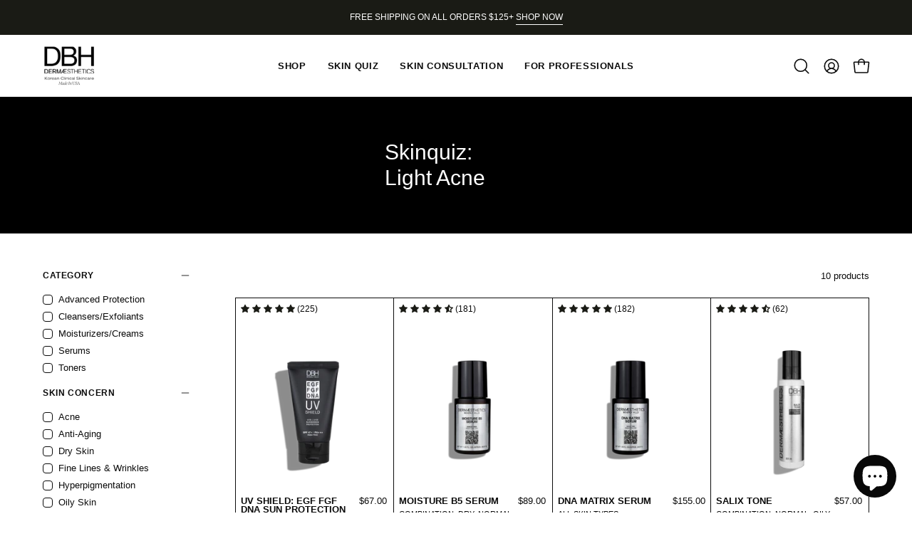

--- FILE ---
content_type: application/javascript; charset=utf-8
request_url: https://searchanise-ef84.kxcdn.com/templates.8A5B2L6K6V.js
body_size: 5606
content:
Searchanise=window.Searchanise||{};Searchanise.templates={Platform:'shopify',StoreName:'Dermaesthetics Beverly Hills',AutocompleteLayout:'multicolumn_new',AutocompleteStyle:'ITEMS_MULTICOLUMN_LIGHT_NEW',AutocompleteDescriptionStrings:0,AutocompleteCategoriesCount:0,AutocompletePagesCount:0,AutocompleteProductAttributeName:'metafield_a0b4573c1d9ad7bb7b3fdcc9d36f0d90',AutocompleteShowPrice:'N',AutocompleteShowListPrice:'N',AutocompleteShowProductCode:'N',AutocompleteShowMoreLink:'Y',AutocompleteIsMulticolumn:'Y',AutocompleteTemplate:'<div class="snize-ac-results-content"><div class="snize-results-html" style="cursor:auto;" id="snize-ac-results-html-container"></div><div class="snize-ac-results-columns"><div class="snize-ac-results-column"><ul class="snize-ac-results-list" id="snize-ac-items-container-1"></ul><ul class="snize-ac-results-list" id="snize-ac-items-container-2"></ul><ul class="snize-ac-results-list" id="snize-ac-items-container-3"></ul><ul class="snize-ac-results-list snize-view-all-container"></ul></div><div class="snize-ac-results-column"><ul class="snize-ac-results-multicolumn-list" id="snize-ac-items-container-4"></ul></div></div></div>',AutocompleteMobileTemplate:'<div class="snize-ac-results-content"><div class="snize-mobile-top-panel"><div class="snize-close-button"><button type="button" class="snize-close-button-arrow"></button></div><form action="#" style="margin: 0px"><div class="snize-search"><input id="snize-mobile-search-input" autocomplete="off" class="snize-input-style snize-mobile-input-style"></div><div class="snize-clear-button-container"><button type="button" class="snize-clear-button" style="visibility: hidden"></button></div></form></div><ul class="snize-ac-results-list" id="snize-ac-items-container-1"></ul><ul class="snize-ac-results-list" id="snize-ac-items-container-2"></ul><ul class="snize-ac-results-list" id="snize-ac-items-container-3"></ul><ul id="snize-ac-items-container-4"></ul><div class="snize-results-html" style="cursor:auto;" id="snize-ac-results-html-container"></div><div class="snize-close-area" id="snize-ac-close-area"></div></div>',AutocompleteItem:'<li class="snize-product ${product_classes}" data-original-product-id="${original_product_id}" id="snize-ac-product-${product_id}"><a href="${autocomplete_link}" class="snize-item" draggable="false"><div class="snize-thumbnail"><img src="${image_link}" class="snize-item-image ${additional_image_classes}" alt="${autocomplete_image_alt}"></div><span class="snize-title">${title}</span><span class="snize-description">${description}</span>${autocomplete_product_code_html}${autocomplete_product_attribute_html}${autocomplete_prices_html}${reviews_html}<div class="snize-labels-wrapper">${autocomplete_in_stock_status_html}${autocomplete_product_discount_label}${autocomplete_product_tag_label}${autocomplete_product_custom_label}</div></a></li>',AutocompleteMobileItem:'<li class="snize-product ${product_classes}" data-original-product-id="${original_product_id}" id="snize-ac-product-${product_id}"><a href="${autocomplete_link}" class="snize-item"><div class="snize-thumbnail"><img src="${image_link}" class="snize-item-image ${additional_image_classes}" alt="${autocomplete_image_alt}"></div><div class="snize-product-info"><span class="snize-title">${title}</span><span class="snize-description">${description}</span>${autocomplete_product_code_html}${autocomplete_product_attribute_html}<div class="snize-ac-prices-container">${autocomplete_prices_html}</div><div class="snize-labels-wrapper">${autocomplete_in_stock_status_html}${autocomplete_product_discount_label}${autocomplete_product_tag_label}${autocomplete_product_custom_label}</div>${reviews_html}</div></a></li>',LabelAutocompleteResultsFound:'Showing [count] results for',ResultsShow:'Y',ResultsStyle:'RESULTS_BIG_PICTURES_NEW',ResultsPagesCount:0,ResultsShowActionButton:'add_to_cart',ResultsShowListPrice:'N',ResultsFlipImageOnHover:'N',ResultsEnableInfiniteScrolling:'infinite',ResultsShowCategoryImages:'N',ResultsShowPageImages:'N',ResultsProductAttributeName:'metafield_a0b4573c1d9ad7bb7b3fdcc9d36f0d90',ResultsTitleStrings:1,ResultsDescriptionStrings:0,ResultsProductsPerRow:3,LabelResultsSortCreatedDesc:'',LabelResultsSortCreatedAsc:'',LabelResultsSortPriceAsc:'',LabelResultsSortPriceDesc:'',LabelResultsSortDiscountDesc:'',LabelResultsSortRatingAsc:'',LabelResultsSortRatingDesc:'',LabelResultsSortTotalReviewsAsc:'',LabelResultsSortTotalReviewsDesc:'',SmartNavigationDefaultSorting:'title:asc',ResultsProductDefaultSorting:'sales_amount:desc',ShowBestsellingSorting:'Y',ShowDiscountSorting:'Y',LabelResultsNumReviews:'([count])',LabelResultsAddToCart:'Add to bag',ReviewsShowRating:'Y',ResultsManualSortingCategories:{"dx-micro-mist-series":"312669318","cleansers":"312674246","toners":"312678726","booster-serums":"312683590","booster-creams":"312685958","advanced-protection":"312689030","make-up-essentials":"312690694","dry-skin":"312692486","age-defiance-thinning-skin":"315239942","color-correction":"315242502","sun-spots":"315243782","age-spots":"315244870","sun-protection-recovery":"315246854","tattoo-permanent-makeup-care":"315248134","body-creams":"315248582","best-sellers":"320075206","dx-solutions":"96996425841","skin-care":"137021096049","education":"137039249521","home-treatment":"137394749553","complete-product-system-set":"151190667377","all":"155668217969","skin-care-for-teens-20s":"156866510961","skincare-for-30s":"156866674801","skin-care-for-40s":"156866707569","skin-care-for-50":"156866904177","protection":"156867297393","skincare-for-mens":"157242949745","humid-or-moist-weather":"157255598193","frequent-traveler":"157255630961","large-city":"157255696497","wrinkle-master-collection":"157633380465","health-and-protection":"158015914097","all-products":"161701429361","summer-specials":"162119024753","summer-kits":"162999009393","all-products-1":"163103670385","facebook-feed":"163280453745","everything-but-classes":"163828924529","mini-series":"165996789873","power-duo-mini-series":"165997609073","age-spot-reducer":"167633780849","skincare-essentials":"261026414705","dark-spot-clearer-set":"261686984817","discovery-kits":"262730449009","globo_basis_collection":"263250706545","discovery-kits-set":"266055417969","serums-creams":"266454171761","all-cleansers":"267265146993","all-toners":"267265179761","all-eye-treatments":"267265212529","all-serums":"267265278065","all-moisturizers-creams":"267265310833","all-spf":"267265409137","all-body-creams":"267265474673","all-home-treatments":"267265507441","all-sanitizers-personal-protection":"267265540209","skin-concern-acne":"267265572977","skin-concern-anti-aging":"267265605745","skin-concern-oily-skin":"267265638513","skin-concern-sensitive-skin":"267265671281","skin-concern-dry-skin":"267265835121","skin-concern-hyperpigmentation":"267265867889","skin-concern-scar-repair":"267265900657","skin-type-dry-skin":"267265933425","skin-type-normal-skin":"267266031729","kits-sets":"267266228337","travel-size":"267266261105","curated-serums":"268286951537","gift-sets":"268447711345","skinquiz-cleansers":"269262028913","skinquiz-toners":"269262553201","skinquiz-serums":"269262618737","skinquiz-moisturizers-creams":"269262684273","skinquiz-eye-care":"269262717041","skinquiz-protection":"269262749809","skinquiz-other":"269262782577","skinquiz":"269271138417","skinquiz-occasionally-dry-skin":"269275758705","skinquiz-moderately-dry-skin":"269275791473","skinquiz-extremely-dry-skin":"269275824241","skinquiz-combination-type-skin":"269275857009","skinquiz-normal-skin":"269275922545","skinquiz-oily-skin":"269276020849","skinquiz-active-acne":"269276053617","skinquiz-mild-acne":"269276086385","skinquiz-light-acne":"269276184689","skinzquiz-wrinkles":"269277986929","skinquiz-hyperpigmentation":"269278019697","all-serums-and-creams":"269762134129","dermaesthetics-spa-facials":"271039365233","joanna":"273299505265","paiges-picks":"273324802161","cleansers-toners":"273598382193","routines":"273624039537","doctors-favorite-creams":"273715626097","fall-discovery-kits":"274105434225","retinols":"274345492593","pigmentation-shop":"274352734321","tackling-hyperpigmentation":"274480791665","fine-lines-wrinkles":"276387037297","thinning-skin":"276387070065","sagging-skin":"276387168369"},CategorySortingRule:"searchanise",ShopifyMarketsSupport:'Y',ShopifyLocales:{"en":{"locale":"en","name":"English","primary":true,"published":true}},StickySearchboxShow:'N',StickySearchboxPosition:'top-left',ColorsCSS:'.snize-ac-results .snize-description { color: #9D9D9D; }div.snize-ac-results.snize-ac-results-mobile .snize-description { color: #9D9D9D; }.snize-ac-results span.snize-discounted-price { color: #C1C1C1; }.snize-ac-results .snize-attribute { color: #9D9D9D; }.snize-ac-results .snize-sku { color: #9D9D9D; }#snize-search-results-grid-mode span.snize-attribute { color: #888888; }#snize-search-results-list-mode span.snize-attribute { color: #888888; }#snize-search-results-grid-mode span.snize-sku { color: #888888; }#snize-search-results-list-mode span.snize-sku { color: #888888; }',CustomCSS:'/*.snize-ac-results-content {*//*    background-color: #F7F7F7;*//*}*//*@media only screen and (min-width:992px)*//*{*//*.snize-results-page .PageContent--narrow {*//*    max-width: 1380px;*//*}*//*.Search__Results {*//*    display: none;*//*}*//*.SectionHeader__Heading {*//*    display: none;*//*}*//*.snize-main-panel-collection-results-found {*//*    display: none;*//*    color: #fff !important;*//*}*//*.snize-main-panel-view-mode {*//*    display: none;*//*}*//*.snize-view-link {*//*    border: 0.1em solid !important;*//*    border-color: #1a1b15 !important;*//*}*//*.snize-product {*//*    margin: 0em !important;*//*}*//*.snize-overhidden {*//*    padding: 4% !important;*//*}*//*}*//*@media only screen and (max-width:600px)*//*{*/    /*.snize-title {*//*    min-height: 32px !important;*//*}*//*.snize-results-page .PageContent--narrow {*//*    max-width: 1380px;*//*}*//*.Search__Results {*//*    display: none;*//*}*//*.SectionHeader__Heading {*//*    display: none;*//*}*//*.snize-main-panel-collection-results-found {*//*    display: none;*//*    color: #fff !important;*//*}*//*.snize-main-panel-view-mode {*//*    display: none;*//*}*//*.snize-search-results-header {*//*    display: none !important;*//*}*//*.snize-attribute {*//*    min-height: 30px;*//*}*//*}*//*@media screen and (min-width:0px) and (max-width: 1424px) {*//*div.snize #snize-search-results-grid-mode li.snize-banner img {*//*    max-width: 90%;*//*}*//*}*//*@media screen and (max-width: 1280px) {*//*    div.snize #snize-search-results-grid-mode li.snize-banner img {*//*    max-width: 98%;*//*}*//*}*//*@media screen and (max-width: 1024px) {*//*        div.snize #snize-search-results-grid-mode li.snize-banner img {*//*    max-width: 84%;*//*}*//*}*//*@media screen and (max-width: 390px) {*//*            div.snize #snize-search-results-grid-mode li.snize-banner img {*//*    max-width: 100%;*//*}*//*}*//*@media screen and (max-width: 430px) {*//*            div.snize #snize-search-results-grid-mode li.snize-banner img {*//*    max-width: 95%;*//*}*//*}*//*li.snize-banner {*//*    max-width: 100% !important;*//*    height:auto;*//*}*//*div.snize:not(.snize-options) #snize-search-results-grid-mode .snize-reviews, div.snize:not(.snize-options) #snize-search-results-list-mode .snize-reviews {*//*    position: absolute;*//*    top: 0;*//*    bottom: 100px;*//*}*//*changing the pos of stars and addit field*//*div.snize #snize-search-results-grid-mode .snize-reviews .total-reviews {*//*    display: none;*//*}*//*div.snize:not(.snize-options) #snize-search-results-grid-mode .snize-reviews, div.snize:not(.snize-options) #snize-search-results-list-mode .snize-reviews {*//*    position: absolute;*//*    top: auto;*//*    right: 0;*//*    left: auto;*//*    bottom: 300px;*//*}*//*#snize-search-results-grid-mode span.snize-attribute {*//*    position: absolute;*//*    top: auto;*//*    bottom: 303px;*//*    left: 3px;*//*    right: auto;*//*    color: #000;*//*    font-weight: 600;*//*    font-size: 10px;*//*}*//*body #snize-search-results-grid-mode span.snize-thumbnail img {*//*    max-height: 400px !important;*//*    width: 100%;*//*    height: 100%;*//*}*//*body img.snize-item-image.snize-flip-image, body #snize-search-results-grid-mode span.snize-thumbnail img, body #snize-search-results-grid-mode span.snize-thumbnail, body #snize-search-results-grid-mode .snize-thumbnail-wrapper {*//*    object-fit: cover;*//*    aspect-ratio: 1;*//*}*//*body #snize-search-results-grid-mode span.snize-thumbnail {*//*    height: auto;*//*}*//*Search results page design*/  /*Filters*/div.snize .snize-filters-sidebar div.snize-product-filters-title span{    font-size: 12.5px;    color: #0B0B0B;    text-transform: uppercase !important;    font-weight: 700;}div.snize ul.snize-product-filters-list li label>span{    color: #0B0B0B;    font-size: 13.44px;    padding-left: 22px;    line-height: 20px;}div.snize ul.snize-product-filters-list li .snize-filter-checkbox span{    border-radius: 4px;    border: 1px solid #0B0B0B;}div.snize .snize-product-filters-block{    border-bottom: unset;}div.snize .snize-filters-sidebar ul.snize-product-filters-list, div.snize .snize-filters-sidebar ul.snize-product-color-filter, div.snize .snize-filters-sidebar ul.snize-product-size-filter{    margin-bottom: unset;}/*Products*//*Product grid*/#snize-search-results-grid-mode.snize-three-columns li.snize-product{    border: 1px solid;    margin:0;    padding: 7px;}/*#snize-search-results-grid-mode ul{*//*    margin-left: 50px;*//*}*//*Overhidden*/#snize-search-results-grid-mode li.snize-product span.snize-title{    font-weight: 700;    text-transform: uppercase;}#snize-search-results-grid-mode .snize-product .snize-overhidden .snize-button{    visibility: visible ;    opacity: 100 ;    position: relative;    width: 120px ;    height: 40px ;    font-size:10px;    padding: 0;    top: auto ;}@media (min-width: 1024px) {    /* 94196 desktop card design --ya */    body #snize-search-results-grid-mode span.snize-overhidden  {        position: static;        display: block;        padding-bottom: 60px;    }    body #snize-search-results-grid-mode span.snize-attribute {        position: absolute;        top: 15px;        left: 15px;        max-width: 50%;        white-space: normal;        display: block;        font-size: 11px;        text-transform: uppercase;    }    body #snize_results .snize-product .snize-overhidden span.snize-attribute {        color: #0b0b0b;    }    body div#snize_results.snize #snize-search-results-grid-mode .snize-product .snize-reviews {        position: absolute;        top: 15px;        right: 15px;        margin: 0;        max-width: 40%;    }    body #snize-search-results-grid-mode li.snize-product span.snize-title {        font-weight: 700;        text-transform: uppercase;        display: inline-block;        max-width: 70%;        max-height: max-content !important;        -webkit-line-clamp: unset !important;        width: 100%;    }        body #snize-search-results-grid-mode .snize-price-list {        display: inline-block;        max-width: 25%;        height: max-content;        width: 100%;        text-align: -webkit-center;        vertical-align: top;        margin: 0;        width: 100%;    }            body #snize_results span.snize-quantity-controls-box {        display: flex;        flex-direction: row;        width: fit-content;        border: 1px solid rgb(192,192,192);        padding: 5px;    }    body #snize_results span.snize-quantity-controls-box > * {        width: max-content;        max-width: 30px;        text-align-last: center;        align-content: center;        padding: 5px;        font-size: 12px;    }    body #snize_results .snize-quantity-box {        display: flex;        justify-content: center;        gap: 10px;        position: absolute;        bottom: 20px;        left: 50%;        transform: translateX(-50%);        width: 100%;    }        body #snize_results button.snize-add-to-cart-new-button {        background: #1a1b15;        color: #fff;        padding: 16px 30px;        font-size: 10px;        text-transform: uppercase;        font-weight: 400;        font-family: Futura, Lato, "Helvetica Neue", Arial, Helvetica, sans-serif;    }        body #snize_results .snize-quantity-control {        cursor: pointer;    }    body #snize_results span.snize-quantity-controls-box  .snize-cart-quantity {        padding: 5px 0;    }    body #snize_results button.snize-add-to-cart-new-button:hover {        opacity: 0.7;    }    body.snize-results-page .wrapper {        width: 100%;    }    body div#snize_results.snize div.snize-filters-sidebar {        margin-right: 56px;        width: 320px;    }    body div#snize_results.snize div.snize-search-results-main-content>div {        width: calc(100% - 390px) !important;    }    #snize_results #snize-search-results-grid-mode .snize-product {        -webkit-box-shadow: 0 0 1px rgba(255,255,255,0.5) !important;        border-bottom: 1px solid rgb(11,11,11) !important;        border-right: 1px solid rgb(11,11,11) !important;        border-left: 0 !important;        border-top: 0 !important;        padding-top: 30px;    }    #snize-search-results-grid-mode ul {        border-top: 1px solid rgb(11,11,11);        border-left: 1px solid rgb(11,11,11);    }    body div.snize #snize-search-results-grid-mode .snize-reviews .stars-container {        font-size: 16px;        margin-right: 6px;        text-shadow: 0px 0px 1px black;        font-weight: bolder;    }    div#snize-search-results-grid-mode.snize-three-columns .snize-product {        width: 33.3% !important;    }    #snize-search-results-list-mode .snize-product span.snize-overhidden {        width: 100%;        position: relative;        padding-bottom: 60px;    }    body #snize-search-results-list-mode .snize-product .snize-quantity-box {        justify-content: flex-start;    }    body div.snize .snize-reviews .total-reviews {        font-size: 11px;    }    /* 94196 desktop card design --ya end */}@media (max-width: 1024px) {    /* 94196 mobile card design --ya */    body #snize-search-results-grid-mode span.snize-overhidden  {        position: static;        display: block;        padding-bottom: 60px;    }    body #snize-search-results-grid-mode span.snize-attribute {        position: absolute;        top: 15px;        left: 15px;        max-width: 50%;        white-space: normal;        display: block;        font-size: 11px;        text-transform: uppercase;    }    body #snize_results .snize-product .snize-overhidden span.snize-attribute {        color: #0b0b0b;    }    body div#snize_results.snize #snize-search-results-grid-mode .snize-product .snize-reviews {        position: absolute;        top: 15px;        right: 15px;        margin: 0;        max-width: 40%;    }    body #snize-search-results-grid-mode li.snize-product span.snize-title {        font-weight: 700;        text-transform: uppercase;        display: inline-block;        max-width: 70%;        max-height: max-content !important;        -webkit-line-clamp: unset !important;        width: 100%;    }        body #snize-search-results-grid-mode .snize-price-list {        display: inline-block;        max-width: 25%;        height: max-content;        width: 100%;        text-align: -webkit-center;        vertical-align: top;        margin: 0;        width: 100%;    }            body #snize_results span.snize-quantity-controls-box {        display: flex;        flex-direction: row;        width: fit-content;        border: 1px solid rgb(192,192,192);        padding: 5px;    }    body #snize_results span.snize-quantity-controls-box > * {        width: max-content;        max-width: 30px;        text-align-last: center;        align-content: center;        padding: 5px;        font-size: 12px;    }    body #snize_results .snize-quantity-box {        display: flex;        justify-content: center;        gap: 10px;        position: absolute;        bottom: 20px;        left: 50%;        transform: translateX(-50%);        width: 90%;    }        body #snize_results button.snize-add-to-cart-new-button {        background: #1a1b15;        color: #fff;        padding: 6px 10px;        font-size: 10px;        text-transform: uppercase;        font-weight: 400;        font-family: Futura, Lato, "Helvetica Neue", Arial, Helvetica, sans-serif;    }        body #snize_results .snize-quantity-control {        cursor: pointer;    }    body #snize_results span.snize-quantity-controls-box  .snize-cart-quantity {        padding: 5px 0;    }    body #snize_results button.snize-add-to-cart-new-button:hover {        opacity: 0.7;    }    body.snize-results-page .wrapper {        width: 100%;    }    #snize_results #snize-search-results-grid-mode .snize-product {        -webkit-box-shadow: 0 0 1px rgba(255,255,255,0.5) !important;        border-bottom: 1px solid rgb(11,11,11) !important;        border-right: 1px solid rgb(11,11,11) !important;        border-left: 0 !important;        border-top: 0 !important;        padding-top: 30px;    }    #snize-search-results-grid-mode ul {        border-top: 1px solid rgb(11,11,11);        border-left: 1px solid rgb(11,11,11);    }    body div.snize #snize-search-results-grid-mode .snize-reviews .stars-container {        font-size: 8px;        margin-right: 6px;        text-shadow: 0px 0px 1px black;        font-weight: bolder;    }    div#snize-search-results-grid-mode.snize-three-columns .snize-product {        width: 33.3% !important;    }    #snize-search-results-list-mode .snize-product span.snize-overhidden {        width: 100%;        position: relative;        padding-bottom: 60px;    }    body #snize-search-results-list-mode .snize-product .snize-quantity-box {        justify-content: flex-start;    }    body #snize_results.snize-mobile-design.snize-new-version #snize-search-results-grid-mode li.snize-product {        margin-bottom: 0;    }    body #snize_results.snize-mobile-design.snize-new-version #snize-search-results-grid-mode span.snize-description, body #snize_results.snize-mobile-design.snize-new-version #snize-search-results-grid-mode span.snize-attribute, body #snize_results.snize-mobile-design.snize-new-version #snize-search-results-grid-mode span.snize-sku {        font-size: 8px;    }    body #snize_results.snize-mobile-design.snize-new-version #snize-search-results-grid-mode .snize-price-list {        font-size: 10px;    }    body #snize_results.snize-mobile-design.snize-new-version #snize-search-results-grid-mode.snize-two-columns li.snize-product {        padding-top: 60px;    }    body #snize_results.snize-mobile-design.snize-new-version #snize-search-results-grid-mode span.snize-overhidden {        padding: 10px 10px 65px 10px;    }    body #snize_results.snize-mobile-design.snize-new-version #snize-search-results-grid-mode li.snize-product span.snize-title {        font-weight: bolder;        font-size: 10px;    }    #snize_results.snize-mobile-design.snize-new-version #snize-search-results-list-mode span.snize-overhidden {        padding-bottom: 60px;    }    body div.snize #snize-search-results-grid-mode .snize-reviews .stars-container {        font-size: 8px;        margin-right: 0px;        text-shadow: 0px 0px 1px black;        font-weight: bolder;    }    body div.snize #snize-search-results-grid-mode .snize-reviews .total-reviews {        color: #333;        width: fit-content;        margin-left: auto;        font-size: 8px;    }    body div#snize_results.snize #snize-search-results-grid-mode .snize-product .snize-reviews {        position: absolute;        top: 15px;        right: 15px;        margin: 0;        max-width: 40%;        display: flex;        flex-direction: column;        font-size: 8px;    }    /* 94196 mobile card design --ya end */}',CustomJS:'document.addEventListener(\'Searchanise.Loaded\',function(){(function($){function snizeAddQuantitySelector(){setTimeout(function(){$(\'.snize-search-results .snize-product\').each(function(){var productData=$(this).data(\'snize_item_data\');var getAddToCartQuantity=1;if(productData.quantity!==\'0\'){if(!$(\'.snize-cart-quantity\',this).length){$(\'.snize-overhidden\',this).append(`\n                            <div class="snize-quantity-box">\n                                <span class="snize-quantity-controls-box">\n                                    <div class="snize-quantity-minus snize-quantity-control">-</div>\n                                    <input min="1" type="number" id="quantity" class="snize-cart-quantity" name="quantity" value="1"/>\n                                    <div class="snize-quantity-plus snize-quantity-control">+</div>\n                                </span>\n                            </div>`)}\n$(\'.snize-cart-quantity\',this).on(\'keyup mouseup\',function(){let snizeCurrentSelectorQuantity=parseInt($(this).val());if(snizeCurrentSelectorQuantity>0&&snizeCurrentSelectorQuantity<=productData.quantity_total){getAddToCartQuantity=snizeCurrentSelectorQuantity}else if(snizeCurrentSelectorQuantity>productData.quantity_total){$(this).val(productData.quantity_total)}else{getAddToCartQuantity=0}});if(!$(\'.snize-add-to-cart-new-button\',this).length){$(\'.snize-add-to-cart-button\',this).remove();$(\'.snize-quantity-box\',this).append(`\n                            <button class="snize-add-to-cart-new-button">${Searchanise.GetWidgets().options.LabelResultsAddToCart}</button>`);let snizeQuantityInputEl=$(\'.snize-cart-quantity\',this);$(\'.snize-add-to-cart-new-button\',this).off().on(\'click touch\',function(){getAddToCartQuantity=snizeQuantityInputEl.val();$.post(\'/cart/add.js\',$.param({quantity:getAddToCartQuantity,id:productData.add_to_cart_id}),null,\'json\').done(function(){$.getJSON(\'/cart.js\',function(cart){SLIDECART_UPDATE();SLIDECART_OPEN()})})})}}});$(\'.snize-quantity-plus\').off().on(\'click\',function(){let snizeProductAvailable=parseInt($(this).parents(\'.snize-product\').data(\'snize_item_data\').quantity_total);let snizeQuantityContainer=$(this).parents(\'.snize-quantity-box\');let snizeCurrentQuantity=parseInt($(\'.snize-cart-quantity\',snizeQuantityContainer).val());$(\'.snize-cart-quantity\',snizeQuantityContainer).val(snizeCurrentQuantity+1)});$(\'.snize-quantity-minus\').off().on(\'click\',function(){let snizeQuantityContainer=$(this).parents(\'.snize-quantity-box\');let snizeCurrentQuantity=parseInt($(\'.snize-cart-quantity\',snizeQuantityContainer).val());if($(\'.snize-cart-quantity\',snizeQuantityContainer).val()>1){$(\'.snize-cart-quantity\',snizeQuantityContainer).val(snizeCurrentQuantity-1)}});$(\'body #snize_results .snize-quantity-box\').on(\'click tap\',function(e){e.preventDefault();e.stopImmediatePropagation()})},0)}\n$(document).on("Searchanise.ResultsUpdated",snizeAddQuantitySelector)})(window.Searchanise.$)})'}

--- FILE ---
content_type: application/javascript; charset=utf-8
request_url: https://searchanise-ef84.kxcdn.com/preload_data.8A5B2L6K6V.js
body_size: 10804
content:
window.Searchanise.preloadedSuggestions=['vitamin c','egf blemish balm','moisture b5 serum','bb cream','dark spot clearer','colorlite plus','green apple peel','blemish balm','colorlite plus corrective serum','eye cream','skin balance','sun cream','milk cream','uv shield','advanced collagen formula','face cleanser','dna matrix serum','sun screen','moisture cream','dark spot','perfect skin wash','vitamin a&e moisture cream','green apple premium cleansing oil','aloe response masque','cellular hydration mask','egf uv shield spf 50','bpo 10% gel','wrinkle master','pre peel cleanser','ga 30 exfoliator','age defiance cream','white cotton cream','pumpkin peel','intensive wrinkle serum','egf tone','nourish b intensive moisture serum','retinol serum','age spot reducer','egf uv shield','green apple','retinol resurfacing booster','triple vitamin serum','acne products','nu stem peptide culture','clear complex wash','essential face therapy','super moisture cream','colorlite plus cream','glassy glow','anti aging','tissue hydrating formula','egf serum','purifying glycolic gel cleanser','o2 hydra mist','stimulating mask','clear complex pm gel','egf toner','skin balance cream','lip glaze','life duo','egf/fgf marvel serum','c-lester topical vitamin c20 serum','silky base','hydrating cleanser','egf nano cream','copper peptide','caviar eye gel eye','hyaluronic acid','kit set','clear complex one gel','sulfur mask','purifying glycolic foam cleanser','collagen stemedic','aloe essence','clear complex','polypeptide sculpting creams','salix tone','brite eye cream','multi cream','antioxidant toner','skin repair','green apple fruit peel','special exfoliation','c-lester topical vitamin c10 serum','aloe response mask','marvel serum','retinyl cream','bpo 5% gel','dark spot set','vitamin c20','vitamin a and e cream','anti pollution','copper peptide ghk-cu serum','cellular nourishing mask','b5 serum','moisture b5','caviar eye repair gel','colorlite plus gel','artic cream','travel size','face wash','dx micro mist','silk milk cleanser','microneedling pen','skin tightening cream','collagen serum','bha toner','v band','sun protection','salix toner','rx mist','kit sets','vitamin c serum','c lester serum','oily skin','dna matrix','face mask','egf fgf marvel serum','life duo mature','cellular hydration masque','glassy glow solution','natural jojoba cleansing bead scrub','nourish b','for hyperpigmentation','cleansing oil','glycolic acid','mini series','super moisture serum','wrinkle master women','c lester','sea herbal','age spot','clear complex sulfur mask','stem cell','egf blemish balm care','skin repair formula','serum b5','recover herbal mask','best sellers','active enzyme base','egf cream','sensitive skin','nu stem','panthenol repair cream','collagen stemedic serum','micro mist','artic plus cream','aloe mask','jojoba bead scrub','pre peel','vitamin a','moisture repair','copper peptide serum','white cotton','beta 10 ingredients','glassy glow treatment','cellular nourishing masque','egf uv shield spf pa sunscreen','dermaesthetics egf','vitamin a & e moisture cream','anti acne kit','stimulating clay mask','organic black tea cleansing cloths','perfect skin eye hydration gel','exfoliate dead skin','night cream','vitamin e','dna serum','clear complex pm purity gel','acne scar','super moisture serums','pro esthetics','skin tightening','c10 serum','ga 30 prep exfoliator','all products','hydra lift','nu-stem peptide culture','egf bb cream','essential face therapy serum','anti oxidant toner','detox gel','skin wash','herbal mask','face cream','skin lightening','age radiant','egf marvel serum','a & e','egf blemish','egf uv shield 50 spf broad spectrum','remove make up','one gel','uv shield egf fgf dna sun protection','retinol resurfacing','special exfoliation pm resolve','radiant age treatment','nano cream','lactic acid','sea herbal peel','power duo','eye serum','advanced collagen cream','beverly hills m','vitamin c lester 20%','wrinkle serum','egf uv','clear complex sulfur masque','mini duo','lacto enzyme activator','chemical peel','anti aging v lifting','perfect skin eye hydration','dry skin','dx microneedle','pm gel','age defiance','o2 mist','extra rich','dermaesthetics beverly hills','dbh serum','egf nano serum','melasma treatment','nu-stem peptide','set kits','color lite','super moisture','skin brightening','poly peptide cream','skin whitening','bpo acne gel','micro needling','dbh egf','lip care','essential oil','collagen stemedic factor','serum c10','hand sanitizer','egf cream extra rich cellular renewal','mini serum','gel mask','v band lifting','active enzyme','herbal glow mask','make up','recover herbal glow mask','dbh moisturizer','herbal recovery mask','dark spots','c-lester topical vitamin c20 serum ascorbic acid','fine lines and wrinkles','face wipes','toner aloe','hydrating cleansing','vitamin a & e','silk milk','vitamin b','caviar eye','color correction system','makeup wipes','mini for travel','nu stem cell serum','chemical peel products','peel pumpkin','bright eye cream','massage oil','retinol cream','vit c','dry skin system','intensive wrinkle','gift set','face moisturizer','all-in-one dark spot','whitening set','egf be cream','color light','ga 10 solution','serum c20','clear complex one','cellular renewal','vitamin c 10','extra rich renewal','cellular nourishing','colorlite corrective serum','pre peel cleanser 6oz','moisturizer for dry skin','neck cream','glycolic wash','02 hydra mist','herbal peel','hydra mist','acne kit','all serums and creams','day cream','soft & bright','enlarged pores','brite eye','arbutin serum','egf nano','gift card','eye caviar','post peel','sunscreen egf uv shield spf 50 pa','face oil','apple peel','ha serum','hydrating cream','stimulating masque','polypeptide sculpting cremé','collagen cream','clay mask','peel kit','dx micro','anti wrinkle','a and e cream','shop all','colorlite cream','organic wipes','hsa/fsa eligible','caviar eye repair','hyperpigmentation set','tyrosinase inhibitor','sheet mask','egf fgf','enzyme peel','egf uv shield care','serum ha','silk milk cream cleanser','dermaesthetics vitamin moisture cream','anti-pollution foxfire serum','glow solution','black tea','makeup remover','purity gel','egf serums','mask aloe','foam cleanser','growth factor','acne scars','micro needle','dark spot kits','face massage','green peel','wrinkle master set','age spot remover','gel oil','hand cream','vitamin c10','rx mist toners','foxfire serum','pigmentation kit','dx mist','face moisturizer for oily skin','bpo gel','egf bb cream blemish balm','activator gel','dbh beverly hills','barrier repair','a&e cream','deep wrinkles','lactic 20% solution','pre cleanser','scar repair','facial cream','face scrub','calming gel','dx solution','tissue hydrating','moisturizer cream','spot treatment','derma roller','radiant age defiance cream','moisture serum','artic plus','v band 1 pack','derma pen','mask aloe cucumber','toner salix','egf blemish balm concealer','tissue hydrating gel','oily skin cleanser','serum vitamin c','1 egf/fgf marvel serum','all skin types','combination skin','jojoba cleansing bead scrub','clear complex pm purity gel 1oz','millennial 3 days peel','cleansing cloths','skin care','v-band non surgical lifting & anti-aging treatment','wrinkle cream','green apple cleansing kits','set of products for oily skin','sea herb','sheet masks','sun cream and cream','ga 15 gel','color light plus','egf balm','purifying glycolic cleanser','lactic peel','recovery blend','vitamin a&e','multi creams','dull skin','purifying glycolic gel','jojoba scrub','beverly hills complex','salicylic acid','pm purity','enzyme activator','mature skincare','nano pen','advanced collagen','vitamin c 20','moisture b','colorlite set','cc cream','face masks','oil cleanser','salic tone','colorlite serum','serum egf/fgf','for oil skin','artic cream tissue repair','all in one dark spot','be cream','milk protein','skin care shop','dark spot corrector','sea peel','extra rich cellular renewal cream','colorlite plus serum','vitamin cream','face makeup','tissue repair','serum c','massage cream','skin tightening creme','discovery kit','hydration mask','aloe essence toner','oil skincare','root of','plus corrective serum','oxygen treatment','beverly hills','professional size','nourish b intensive moisture','under eye','eye creams','perfect skin','blemish cream','ingrown hair','moisturizer for all type of skin','treat hyperpigmentation','fine lines','dark spot kit','hsa fsa','uv shield spf 50','pa skin','melasma cream','skin concern','ga 10 gel','fine lines & wrinkles age defiance cream','s l r','and uv shield','green apple cleanser','azelaic acid','dark spot clear','glassy glow serum','anti-oxidant toner','b 5 serum','deep wrinkle serum','bb glow','egf uv shield spf 50 pa','micro peel','make up remover','herb peel','collagen formula','dark spot remover','tinted spf','skin correction','peptide serum','chicory root','rich cream','deincrustation enzyme activator','egf uv shield spf pa','anti aging men','peel skin','mini moisture b5 serum','acne set','o2 mist pro','vitamin ae','aloe vera mask','night repair','derma esthetic product kit','dermaesthetics product kit','serum colorlite','glycolic acid 30','c lester topical','v line','oil cleanse','green apple oil','aloe toner','egf bb','egf serum 4oz','oxygen peel','ga exfoliator','dermaesthetics beverly hills egf/fgf marvel serum','nano mister','age cream','simple routine','travel kits','retinol booster','fine lines and wrinkle set','anti wrinkle serum','acne treatment','o2 mist toner','ghk-cu peptide serum','face for oily skin','hyperpigmentation mature','melasma kits','repair cream','anti aging dog','dark spot clearer cream','50 uv spf egf','aloe response','corrective serum','clear complex gel','clean sing','serum moisture b5','how to','roller kit','advance collagen formula','cream oz','face toner','age spot remover cream','duo life','aloe response masque cucumber fruit','02 mist pro','day and night cream','glow mask','uv shield anti-pollution spf 50','green apple fruit','hydrating mask','dark spot clearer sets','age defense cream','dark spot sets','egf fgf serum','neck serums','blend formula','colorlite corrective','acne wash','recovery mask','aloe vera','matrix serum','amino neutralizing','c-lester vitamin c20 serum','dbh spa','egf toners','moisture repair sensitive skincare','scar tissue','ga 20 gel','is clinical','acne spot treatment','perfect skin eye','uv shield egf','serum moisture','herbal formula','regular care','glow serum','serum mini','cream days','green tea mask','mask herbal','herbal glow','nano needle','age treatment','nourish b moisture serum','polypeptide sculpting cream','vitamin c 10 serum','cream egf','jaw lifting','anti aging kit','dbh toner','b serum','panthenol cream','serum for oily and sensitive','products for oily and sensitive','skin texture','salic toner','post laser','minimize pores','anti aging serums','micro infusion','glycolic cleanser','oz skin','intense moisture','daily moisturizers','perfect wash','egf sunscreen','salix toner 6oz skin balance cream 1oz','moisturizing cream','face therapy','acne solution system','dark spot remo','ultra glow','natural jojoba scrub','aesthetic lab','acne serum','glycolic toner','butter cream','triple vitamin','serum collagen','cellular mask','face creams and sun','e cell','b b cream','c lester topical vitamin c20 serum','green apple cleansing','nourish b intense moisture serum','dbh moisture','artic creams','for dry skin','age spots','cream facial','vitamin a serum','silk base','radiant age','aloe response masque cucumber oz','uv shield care','anti-aging egf cream','color corrective','return product','aloe masque','eye gel','anti-pollution uv shield','exfoliation cream','serum super moisturizer','serum for','color correction','mask cellular nourishing','egf products','mini size','calming oil','nourish b5','nourish b niacinamide','vitamin a&e cream','acne moisturizers','scar cream','millennial peel','triple a','vitamin c powerful','vitamin e &a','retinyl palmitate','intense wrinkle serum','peel chemical','sun care','dermaesthetics egf blemish balm','skin discoloration','uv protection','serum dna','c-lester topical vitamin c10','plus corrective','normal skin','professional formula egf','vitamin c10 serums','egf moisturizers','intense wrinkles','men wrinkles','egf be','pro peel','am c serum','scar tissue repair set','moisture repair micro mist','all sunblock','cell culture','peptide powder','milk cleanser','purification peel','clear complex mask','a e cream','color it','rcc student kit','essential dry','vband 5 day','life duo serum','snail mucin','at c 30s','toner for acne','serum b','oily and acne','cream tissue','wrinkle master womens set','one skin face','egf cream blemish balm','sun spots','anti aging serum','mini for anti aging','oil free','travel size face','bio peel','o2 mist nano mister','skin ligh','c lester 20s','acne moisturizers/creams','a e c serum','serum beverly hills','nu-stem peptide culture serum','daily cleanser','super hydration','dbh cleanser 6oz','egf/fgf marvel','dark spot serum','intense serum','advance collagen','acne skin','pigmentation treatment','hydra wash','vitamin c10 serum','clear complex masque','skin solution','chemical peeling','light but','cream color','face lift','black spots','facial treatment formation','wrinkle care','dbh microneedling','mini advanced collagen formula','glow skin','body peel','nourish b intense','level peel kit','cleansing wash','lightening kit','green apple cleansing oil','blemish balm tinted','skin face','inni derma','apricot oil face therapy','age defiance thinning skin','wrinkle set','skin moisturizing cream','sunscreen spf','night moisturizers','vitamin b5','essential face therapy oil','oily skin acne','peel cleanser','powerblend technology','daily cream','cellular nourishing masque cocoa','white cotton color corrective','sunscreen for men','c serum','serum nourishes','ga prep exfoliator','dermal repair complex','moisture b5 serum 1oz','tea tree','essential dry skin system','egf care','cream lecithin','c lester c20','green fruit peel','mini skin balance cream','colorlite plus arbutin','colorlite corrective plus serum','v-band non surgical lifting','premium cleansing oil','nano mist','scar gel','cream collagen','clear complexion purity gel','dry skin set','green tea','collagen peptides','b5 cream','power duo anti-aging set 5 organic wipes','super sensitive shield','cellular hydration','renew cream','ad moisture cream','skin barrier','dbh peel','clear sulfur mask','soft and bright','copper serum','clear complex purity gel','vitamin c ser','brite cream','a ne','hydrating cleanser sensitive skin','gel cleanser','body acne','moisture serum sodium','silicon brush','peptide anti aging','lips care','products for after treatment','green apple renew','the dna matrix serum','pure acid','c20 serum','water based moisturizers/creams','serum arbutin','anti oxidant to er','a and e','anti aging v band','gift for','face wash for oily skin','b nourishing serum','vitamin e and c','vitamin b c','vitamin moisture cream','water activator','egf extra rich','dark spot clearer set','nourish b serum','super hydration kit','v band anti aging treatment','rm mist post peel tone','all skin type cleanser','palmitoyl peptides','mini kits','hydra mist toner','extra serum','spf 50 broad spectrum','for all skin types','toner anti','anti microb hand gel','acid pa','mini triple vitamin serum','v band kit','calming cream','organic black tea wipes','natural jojoba','shea butter','peptide cream','acne mask','hydrating moisturizer','uv 50 care','colorlite gel','pigment serum','sun creen','dy skin','power mini','yesterday serums','amino acid','color light cream','toner for dry skin','cream moisturizers/creams','daily balancing','o2 toner','ha cream','cream for','hormonal/heavy acne set','nano infusion','wrinkle master step','sulfur masque','thin skin','eye firming tightening','dermaesthetics egf/fgf marvel serum','dark scar','uv shield anti-pollution sunblock spf 50','soothing cleanser','anti-aging reverse duo','recovery essentials','dermaesthetics moisture cream','sensitive toner','anti-pollution foxfire serum 1oz','artic cream tissue','mini cream','sun cream spf 50','uva protection','lifting and firming','hydrate and moisturize','vitamin c20 serum','vita c','hydrating serum','serum egf','melasma kit','colorlite corrective serum age spot','aloe tone','sodium hyaluronate','c vitamin','rich renewal','intensive hyaluronic serum','routine back acne set','ascorbic acid','serum acne','elastic v','clear cleanser','the peel','colorlite serum vitamin c20 serum','power duo anti-aging mini','tea cloths','super serum','vitamin c 20 se','peptide culture','best products for aging skin','dx series','smooth cream','light light','power duo anti-aging','anti blemish','dark spot treatment','glassy peel','collagen peptide serum','growth factors','brite eye dark circles','retinol repair','moisturizer for oily skin','salic form cleanser','collagen moisturizes','sculpting cream','oil remover','repair creams','facial oil','plus cream','dbh aloe response','breat cream','dbh super moisture','hyperpigmentation routine','apple oil','hormonal hyperpigmentation','oil spot treatment','nu stem peptide','rx gel','spot pimple','bead scrub','peptide anti-aging','perfect skin was','gel hydrating','micro needling pen','be creams','all in one dark','cleanser for all skin type','max pro 1','color serum','moisturizing a and','for dry skin type_dry','moisturizing mask creams','vitamin c 4oz','dry skin kit','moisture repair serum','skin spots','egf 2oz','clinical acne moist','color corrective serum 4 oz','nano needles','wound healing','milk cream milk','rx toner','dbh dermaesthetics','of beverly hills','triple serum','vitamins a&e','egf cleansing','saccharide isomerate a oz','clinical moisturizer','spray toner','anti aging gift set','in an eye','kit for pigment spot','cellular hydrating','make up wipes','color plus','beverly hill','aloe mist','egf gel','clinical peel self care kit','multi vitamin serum','uv shield sun protection','oily solution system','apple extract','hydro lipid','eye hydration','dbh be','dbh wrinkles','recovery treatment','glycolic gel cleanser','toner anti-oxidant','mature moisturizer','egf 50 uv shield','dbh cellular hydration masque','dark spot all in one','color plus serum','cream blemish balm','green mask','pure cleanser','pyrus malus gel','salix solution','the ultimate glow','blemish egf','glycolic peel','wash hydrating','anti pollution uv','licorice root','essential kits','os mist','nourishing b serum','face clean','mini c-lester topical vitamin c10 serum','the blemish','milk cleansing gel','mini brite eye cream','clear complex purify gel','super mist','makeup essentials','red algae','peel off','egf marvel','recovery cream','summer collection','skin kits','all serums','egf-fgf marvel serum','green apple kit','dark spot gold','whitening products','to wr','time order','v band treatment','pore minimization','set for dry skin type','egf peel','ub shield egf','sun block 50','mini vitamin a&e moisture cream','toner for very dry skin','glow treatment','vitamins moisturizes','dark spot reducer','oily for moisture','per peel','oxygen and moisture','dark spot clearer kit','willow bark extracts','free radical','colorlite plus gel cream','herbal recovery','brightening serum','sensitive anti-aging serum','cream night','correction serums','color concealer','combination cleansers','un new stem','recover glow mask','sun egf','dbh face','deep hydration','mineral spray','caviar eye cream','cell turnover','power duo anti-acne mini','egf 4 oz','vitamin toner','color light serum','age defying','moisturize b 5','enzyme mask','dbh skin balance','effect for skin','vitamin creams','extract serum','anti toner','wrinkle master sets','body lighten','age de','complex wash','ginseng root','lip g','aloe resp','t a 10%','form for acne','dermaesthetics colorlite plus cream or gel','black tea face','oil skin cleanser','egf complex','dark spot clearer ser','tinted moisturizer','daily moisturizers/creams','tone egf','serum 4oz','all set','peel c','dna serum 4 oz','nu peptide','pumpkin peel bark','snail peptide hexapeptide-8','cream with','power duo pigmentation','vitamin a and e moisture cream','color plus corrective serum','hydrating b5','ga 30 prep deep exfoliator','age spot kit','sensitive kit','serum for sensitive skin','acid hyaluronic','nu stem peptides','gift sets','mild acne','peptide moisturizers/creams','anti pore','blemish balm care','serum peptide','millennial 3 day peel 1 pack','plus gel','gel cream','lavender oil','moisture hydration','clear complex wash 36.0','uv shield dna egf fgf','vitamin c cream','mask v-band','anti dark spots','hormonal acne','clean wipe','cream for sensitive skin','spot reduce cream','dbh mask','cleanser wash','best seller','for pigmentation','oily skin mask','dbh moisture serum','age treatment root','peel mask','glass glow','skin eye hydration','colorlite plus corrective cream','nano serum','set of products for dry skin','clear complex cleanser','dbh shield','cream colorlite','anti gel','massage cream for professional','toner o2 hydra','ga 30 gel','herbal glow recovery mask','uv shield anti-pollution','ingredients of','skin hydration','for chemical peeling','has a blend of','clear masque','cream spot','stem cell renewal dna cream','facial massage','exfoliate scrub','vitamin a salicylic acid and acid','dr pen','green apple peel kit','skin regeneration cream','overnight mask','clinical peptide concealer','cleanser for mature skin','caviar eye gel','cocoa mask','serum hydration','oxy recovery','dbh in','organic bio-microneedle peel','cellular masque','green appl','vitamin c with hyaluronic','uv sun shield protection','vitamin a and e','glassy glow care','melanin inhibitors','renewal cream','glycation set','dbh bha toner','collagen mask','growth serum','mini super moisture cream','salix acid','mini caviar eye repair gel','face creams','cream a&e','o2 peel','dbh serum moisture','c lester topical vitamin','purifying gel cleanser','age defiance sys','moisture b5 oz','lactic recovery','college serum','unique of','nourish serum','fire fox','set for dry skin','mask recover & resolve lvl 1 aloe response mask 4.0 oz','egf fgf dna','aloe vera mist','artic cream plus','travel set','anti-aging v lifting','radiant treatment','mini clear complex pm purity gel','egf serum sh-oligopeptide-1','dermaesthetics cellular hydration masque','moisture b5 serum 4 oz','green apple pre','collagen pro','gel 5% bpo','blemish bal','purifying glycolic cleanser foam','super moisture serum sodium hyaluronate','led red light','serum vitamin concern_acne','regulate care','ex mist','mask cleansing','ga 30 exfoliation','lacto enzyme active','free radicals','women wrinkle master','vitamin a & lactic','essential water','scar tissue repair','uva uvb','mist for oily','skin brightening duo','under eye cream','pro peel cleanser','l-ascorbic acid','vit a & e','egf/fgf marvel cream','vitamin x','1 polypeptide sculpting cremé','color white','intensive b','aloe response oz','clean complex','jojoba beads','serum at','all skin nourishing','anti aging duo','daily skin essentials','serum limited','acne face wash','dark scarring','power of','fgf marvel','daily essentials','products for oily sensitive hyperpigmentation akin','barrier care','pore solution','dark spot cleare','pores solution','mask for acne','for mature skin','microneedling class','c serum travel size','acne toner','who cu','5oz oil','store serum','anti oxidant','body oil','oxygen mist','essential face','solution kit','1 dna matrix serum','hyaluronic acid serum','anti-pollution spf 50','mini color light cream','whitening cream','artic tissue','glycolic foam cleanser','under eye anti wrinkle','natural citrus','color correct','ghk cu','serum for recovering','after a peels','acne serums','face pores','anti aging mask','hydration masks','sensitive cleanser','advanced collagen formula chicory root','vitamin c face cream','peptides serum','cream a and e','hyaluronic acid ha','routine acne grade iii & iv set','led mask','collagen chicory root','hydrating cleanse','cleanser path','super rich moisture & recovery collagen mask herbal glow recovery mask','fine lines eyes','book a facial','dewy skin','dark circles on eye','b5 hydration','cream day','cream for day','cie skin','corrective cream','intense b','serum matrix','make balm','up clay','make up balm','the anti-aging peptide duo','wrinkle free duo','the anti-aging duo','exfoliate acid','toner bha','anti-aging duo','anti-aging peptide duo','vitamin serum','firming lifting','tone aloe','perfect skin n eye hydration','ga exfoliate','tyrosinase inhibitor kit','age 4oz','cleanser serum','c-lester c20 serum','compromised barrier','toner rx','cleansers and toners','egf cell-renewing','peptide culture serum','dry melanin','vitamin c 20 serum','travel size sun','suns creen','set dark spots','is egf nano cream','date dbh','night time','c lester topical vitamin serum','micro needle pen','aloe leave-on mask','eye wash','dermaesthetics advanced collagen formula cream','egf dna','barrier protection','pm purity gel','eye brightening','sunscreen tone up','lip gl','green a','a oz','white cream','acne exfoliate','face oil wash','oil face wash','color corrective serum','brite eye cream mini','c-lester topical vitamin c20 serum mini','skin balance hydrating','o2 mist nano mister dx solution soft & bright','o2 mist nano mister dx solution soft & bright acne-prone skin','gel for age spots','to nano mister','cleanser citrus','citrus cleansers','radiant age defiance','be glowing','sculpting creme','the glow','color light corrective serum','skin renewing','o2 active','powerblend serum','strength serum','c-lester vitamin c20','soft jelly moisturizer','egf/fgf serum','beverly mask','treatment kit set','power blends','peel for acne','c lester c 20s','skincare sets','serum color','boo gel','4oz moisturize','vitamin b serum','vitamin power','exp date','tow gel','vitamin c power','hydration face wash','anti age duo','uv shield egf fgf dna sun','corrective serums','dr esthe','pigmentation spots','a& e','v-band anti-aging treatment','millennial 3 peel','super moisturizer cream','collagen stemedic factor serum','salix peel','dark spot clearer al skin types','d panthenol cream','cleanser gel','36 gel cleanser','face cleanser sensitive','younger skin','younger normal','safe products','egf uv shield cream','hydrating toners','moisturizer for dry to combination-type','v band product','dry acne-prone','daily protection','neck lift','advanced pollution','aroma therapy','dx moisture','cu skin','polypeptide sculpting','egf moisturizer','4oz skin tightening','is lymphatic drainage','skin lip','dry kit','natural active','eyes cream','peptide sculpting cream','skin tighten','serum skincare','retinol repair cream','dark color','makeup removal','apple cleansing oil','egf dermaesthetics','nano facial','anti hydration gel','glow booster','large pore','c lester vitamin c20','pore refining','skin clear','skin tight','anti a&e','cold pressed','anti-pollution uv shield spf','perfect hydration kit','perfect hydration k','c10 1oz','treatment protocols','bpo 5 gel','eye wrinkle serum','blemish balm balm','buy creams','broad spectrum spf 47','micro needling kit','vitamin a+e cream','post l','collagen st','exfoliate & smooth lvl 1','post op','nourish b intensive serums','wrinkle master step 2','dark soot','age radian','dbh kit','snail peptide','cream retinyl','e a','dbh hydration','sell off','b5 gel','colorlite plus oz','mini power','blemish care','acne form cleansing','green tea extract','anti uv','beverly hills dark spot clearer','peptide anti aging kit','mask cellular','collagen formula cream','age defiance cream oz','vitamin c oxidant','artic mini','a;oe vera','mask hydrating','fgf dna shield','brightening & protection power duo pigmentation mini','peel treatment','moisture with','back acne','dark spot clean','post las','hydration system','cream for mens','mask face','scar kit','glycolic acid 30% gel','wrinkle mas','trial size','dbh nu stem','egf blemish balm 20 ml','face serum','blue peel','vitamin a salicylic and acid','anti cream','recovery activator','oily skin moisturizer\'s','peel pa','o2 hydra','super serums','light color serum','c-lester topical vitamin serum','tetrahexyldecyl ascorbate','dermaesthetics 3 day peel','after peel','pigment peel','moisture 8 oz','silk milk cream','fox fire','leaf extract','apricot face','all in one','cream 4oz','skin smoothing cream','after treatments','white cotton cream white cotton cream','jojoba cleansing beads','red light','make-up remove','hydration masque','moisture balance cream','mist pro','intensive moisture serum','brown spots','mini milk cream','beverly hills nu-stem peptide culture','special aesthetics','peeling gel','moisture repair free','green gel','caviar eye re','dna matri','dbh stimulating','dbh skin balanced','calming milk','master wrinkles','gel hydra','c-lester topical vitamin c20','spf balm','mini c-lester topical vitamin c20 serum','nu-stem cell serum','fruit peel','age defiance system','epidermal growth serum','dark eyes','dna massage','peel set','moisturize serum','advanced collagen protection','special exfol','acne duo','bb cream blemish','clinical 10% gel','aloe as','dermaesthetics jojoba scrub','dbh products','dark spot c','water cream','color correction age spots','ga gel recovery','ha dbh','lip lines','eye la','peel solution kit','b5 serum oz','is clinical cleansing','make up base','spf formula','mặt nạ đất sét','face sheet masks','egf spf','arbutin drops','mini intensive wrinkle serum','b5 serum 4 oz','herbal sea','uneven skin','dermaesthetics white cotton','moisture for mature skin dark spots','dermaesthetics egf blemish balm 2oz','10 masque dbh','green ap','cream ginseng','advanced color','cell renewal','nail kit','mini colorlite gel','mask for damaged s','balance cream 1oz','eye care','cleanser glycolic','acne recovery','sun cream 30%','power clear','cellular stemedic','gel oz','anti-aging egf','tissue gel','hydration and collagen production','mini age defiance creams','dbh activator','roll on','hydrat cream','product for','gel seed oil','pure gel','glycolic foam','b5 mini/travel','silk based','hydration cleanser','pre peel cleansing','uv shield spf','facial serums','recover herbal glow','toner egf','v lift','cream bb','a set','and dark eye cream','clear wash','8 oz moisture','milk cre','essence of trehalose','peel apple green','bb crea','uv shield egf fgf dna spf','jojoba cleansers','serum wrinkled','moisture and sun','bb ream','age treatment cream','moisturizing mask','dermaesthetics removal cream','green tea serum','hemp seed','repair herbal','essential system','peel solution','all-in-one dark spot clearer set','daily skin moisturizer','all in one dar','green apple mask','activator calm','deep clearer','shop for acne','tree oil','acne spot','egf extra r','eye cream for','pure so','serum cell culture','artic min','egf vitamin c','umpkin peel','clear com','essential therapy for a glowing complexion','o2 wash','perfect hydration','c lester c10 serum','body wash','retinyl cream palmitate','wrinkle master ser','b5 serum 1oz','face and body','acne treats','c-lester vitamin c10 serum','vitamin a acid and lactic acid','silk cleanser','lester topical vitamin c20 serum','for brown spots','intense wrinkle ser','mask collection','egf fgf marvel','topical lester c20','c les','lip oil','for acne-causing','serum c c','spot clear','factor stemedic','powder cleansing','dermal repair','b5 serum 1 oz','skin balance saccharide isomerate','dark clearer sets','aloe response masque 4 oz','liquid exfoliator','dbh skin','derma rain','power duo super moisture','tea peel','protection complex','skin type','c-lester vitamin c','serum moisture c10','super moisturizing','super moisture cream 1.0 oz','stem cell serums','colorlite corrective system','mask recovery','peel lactic acid','dbh cleansing','cleansing perfect','retinol ageless kit','intensive wrinkle cream','vitamin serum 20%','clinical moisture','pumpkin e','daily protection spf 50','restore cleanser','anti-dark spots discovery kit','mini colorlite plus gel','dark spo','super moisture cream with 10% vitamin e','clinical cleansing pre peel cleanser','active hydration','essential oily acne prone skin system','reduce dark','uv shield egf sun protection','natural cleansing scrub','egf blemish cream','chin acne','nourishing mask','age defiance s','fruit extract','glass bottle','dbh nu stem cell serum','pore reduce product','all mask','radiance age','sunscreen pa','pal maria palmata','complete wash','combination set','peel cleansing','skin replenish','relief toner','wrinkle step','egf blemish balm be','dermaesthetics recover','oily skin sunscreen','skin bance','ga 3 ex','powder brush','before and after','color light light','easy peel','essential oil therapy','thinning sagging','cream day and night','dark spot clearer serum','i\'ve shield','egf serum size','advanced color correct system','skin balm','face wipe','skin balance moisturizers','facial cleansers','stem cell gel','new stem','cream with lecithin','color brightening','moisture b5 mini','daily exfoliation','with pores','copper complex','deep herbal','green all peel','collagen factor','nighttime skin renewing','color plus corrective','nourish b serums','acne scar treatment','mini power duo','gel blemish','and save','wrinkle master step 1','supply mini','clear complex pm purity','return pl','delivery time','gel wash','b 5 serum 2 oz','cystic acne','clear complex gel oil','thin skin set','c-lester vitamin c10','dark circles eye','vitamin c 10%','daily moisture','tend skin','face band','cleansing wipes','hydra cleanser','super exfoliation','artic cream and','form cleanser for acne','dermaesthetics egf uv shield spf','makeup damage set','green app','beverly hills mo','sun protection blemish','clear complete','normal combination system','triple vitami','radiant age treatment root','sensitive skin face wash','a moisture','mask powder','pro log in','vitamins 20 serum','skin thinning cream','sensitive skin set','dr sam','sun patch','collagen advanced','4 oz aloe response','milk wash','dbh cleanser foam','vitamin and','egf cream rh','non surgical eye lift','acne concealer','brite and glow','herbal glow mask pack','power blended','clear complex wash oily skin cleanser','a & d','nourishing masque','buy one get one free','age defiance cream 4 oz','with glassy glow','glycolic acid cream','oxygen c','sensitive skin system','cleanser dry skin','uv shield dna egf fgf sun protection','firmer smoother skin','face repair','hydrate cleansing','salix willow extract','led light','moisture repair mask','set for acne','clear pm gel','clear complex sulfur','essence face','vitamin enriched','dna citrus','cleansing tissue','for brows','serum pepti culture','skin milk','salix tone willow bark extract','eye bright','uv shie','water or','deep pore','toner for','moisture by serum','green apple premium cleansing oil 6oz','a and 8 oz','acid peel','all in one dark spot clearer','oil based cream','recover mask','color lite cream','wrinkle removal serum for men','derma repair','eye wrinkles','aid cream','toner for mature','vitamin brightening serum','k beauty','i’ve shield','fruit cleansing','skin lightener','routine acne','color correction kit','how to order','nano egf cream','water for oily skin','dermaesthetics dbh','intense moisture serum','mature skin','facial for facial massage','uv shield anti pollution','gel moisture','vitamin a c moisture cream mini','how to the products','enzyme pee','skin balance acne cream','powder mask','peel apple extract','ha mask','dark spot all','body oily','hydrating gel','eye rep','serums 4oz','for dark spots','dark circles','serum for oil skin','dermaesthetics skin eye hydration gel','color corre','night collagen','anti aging v band lifting','bpo 5% cream','egf uv shield spf 50 pa 2 oz','exfoliation creams','ga solution','moisture best','skin repair 4oz','anti aging cream','cream balance','skin balance cream mini','glycoli gel cleanser','egf uv shield 50 spf','herbal glow masks','egf bb balm','by nano','serum dual','glycolic serum','deep scar','age spot reducer vitamin e','new uv shield egf fgf dna sun protection','nourish moisture serum','lift and firm','serum for pigmentation','back bar','mask treatment','stem cells','age defiance age treatments','serum sodium','clinical cleanser','serum marvel','eye repair gel','milk c','mist moisture','dbh aloe','dbh glycolic','natural growth factor','emulsifying make-up','natural jojoba cleansing scrub','non surgical','facial cream massage','acetyl hexapeptide-8','cleansing kits','acne routine','tocopheryl acetate','aloe eye','vitamin c facial','day time moisture','level 2 peel','cleanser form','pyrus malus apple fruit','duo mini pigmentation','moisturizer multi vitamin','polypeptid sculpting cream','sum screen','age spot cream','eye mask','3 day peel','peel beverly','peel dbh','where can','spray on mist','clear balance','malic acid','dermal repai','b5 moisture','epidermal repair','skin ti','bb balm','has has elasticity','multi purpose','colorlite plus corrective','a&e moisture','toner spray','thinning skin','nano s','dbh uv shield','glycolic cream','oily skin toner','tone extract','mini skin balance','b5 size_product','cream tripeptide','normal skin face wash','face daily dry','mask gel','exfoliating cleanser','serum triple vitamin','skin ceutica','mini advanced c','moisture 5 serum','egf uvshield','where to','sea her','the perfect body wash','beverly complex','dbh v-band mask','advanced collagen serum','pha serum','gentle cleanser','broad spectrum','seed oil','serum a b','foaming cleanser','snail powder','50 uv spf care','age defy','eyes care','vitamin a,b c','anti bacterial','cream makeup','c facial','treatment for','sensitive hydrating','moisturizing cream for','unclogging pores','apple wash','dbh stimulating mask','hydrating cleanser 6oz','loss of firmness','new stem cell serum','facial serum','hydrating tissue','men\'s skin care','dermaesthetics beauty','serum complex','safe for','acne scar oily skin','fortified moisturizer','corrective serum arbutin','dbh eye','toner mist','acne prone','c lest','sunscreen protect','cream gel','advanced cream','facial for pigmentation','mini retinol resurfacing booster','derma sculpt','super moisture skin','skin creams','rich day cream','serum stemedic','cleanser hydrating','i’m pure','power duo super','advanced collagen form','daily moistu','vitamin c treatment','moist cream','sun cream with','vitamin serum 10%','cream plus','for post treatment skin','sun serum','lightening cream','level one','cream age defiance','green apple premium cleansing oil 2oz','face shield glow','body care','cream cotton','re generative cream','toner for mature skin','face lifting','glycolic acid peel','vitamin a c e','sulfur clay mask','post acne','grade acne','toner oiliness','facial for','oil wash','be glow'];